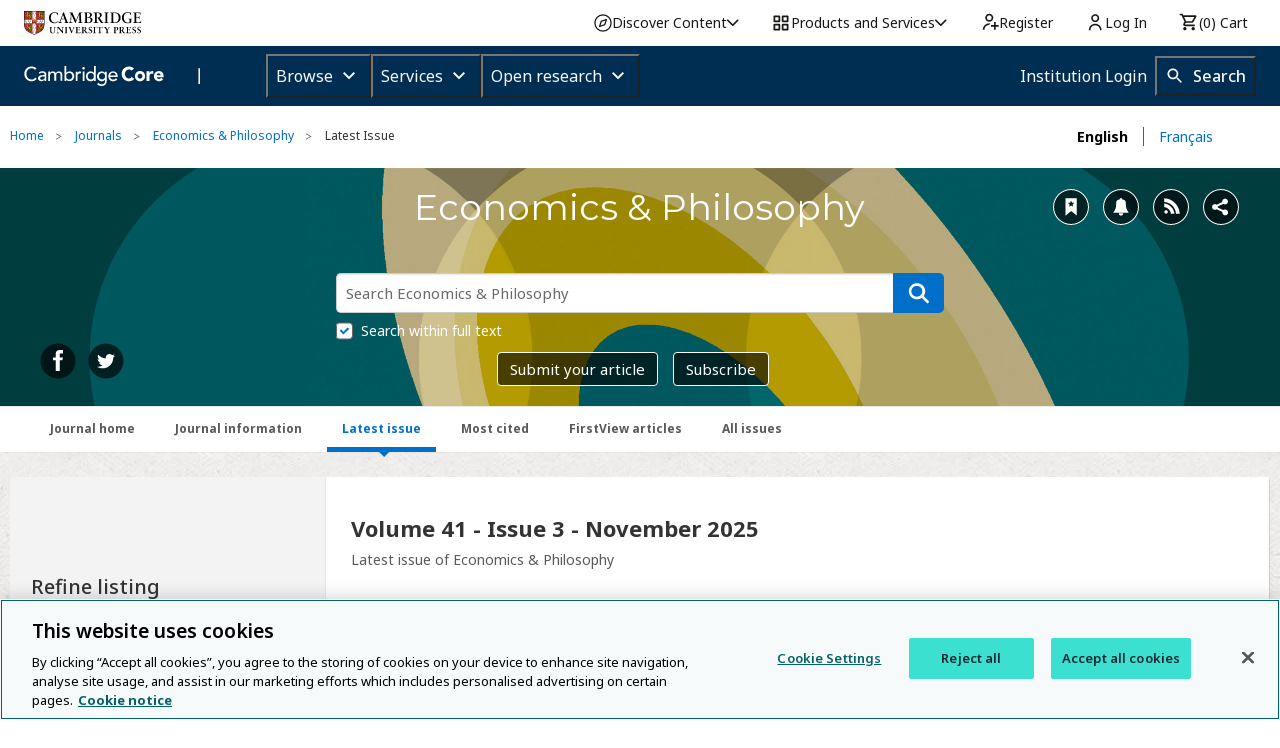

--- FILE ---
content_type: image/svg+xml
request_url: https://www.cambridge.org/core/cambridge-core/public/images/icn__search_white.svg
body_size: -397
content:
<svg xmlns="http://www.w3.org/2000/svg" width="22" height="24" viewBox="0 0 22 24"><path fill="#FFF" d="M20.2 20.8c.2.2.2.6 0 .8l-.8.8c-.2.2-.6.2-.8 0L14 17.8c-.1-.1-.1-.1-.1-.2-1.2.9-2.7 1.4-4.2 1.4-4 0-7.2-3.2-7.2-7.2s3.2-7.2 7.2-7.2 7.2 3.2 7.2 7.2c0 1.6-.5 3-1.4 4.2.1 0 .2.1.2.1l4.5 4.7zM9.5 7c-2.7 0-4.8 2.1-4.8 4.8 0 2.7 2.1 4.8 4.8 4.8 2.7 0 4.8-2.1 4.8-4.8 0-2.6-2.1-4.8-4.8-4.8z"/></svg>

--- FILE ---
content_type: application/javascript; charset=UTF-8
request_url: https://www.cambridge.org/core/cambridge-core/public/js/journals/journals.js?v=v7.605.2
body_size: -253
content:
/* global AOP: true */

$(document).ready(function () {
  $('.search-scope-select').on('change', function (e) {
    var target = $(e.target);
    var selection;

    try {
      selection = JSON.parse(target.val());
    }
    catch (err) {
      return;
    }

    var parentForm = target.parents('form.search-form');

    parentForm.attr('action', AOP.baseUrl + '/search/scoped');
    if (selection.placeholder) {
      $('input[name="q"]', parentForm).attr('placeholder', AOP.translateSearchPlacehoder(selection.placeholder, 'Search journal'));
    } else {
      $('input[name="q"]', parentForm).attr('placeholder', AOP.translateSearchPlacehoder('Search ' + selection.name, 'Search society'));
    }

    $('input.productId', parentForm).val(selection.productId);
    $('input.context', parentForm).val(selection.context);
    $('input.type', parentForm).val(selection.type);
  });

  $('.search-scope-select select').trigger('change');
});


--- FILE ---
content_type: image/svg+xml
request_url: https://www.cambridge.org/core/cambridge-core/public/images/icn_access_open.svg
body_size: 94
content:
<svg id="Layer_1" xmlns="http://www.w3.org/2000/svg" viewBox="-701.2 242.7 206.9 328.3"><style>.st0{fill:#C5540E}</style><path class="st0" d="M-544.8 378.5c0-.5.1-.9.1-1.2 0-16.2.1-32.4 0-48.6-.1-10.2-3.3-19.6-9-28-7.6-11.1-18-18.3-31-21.6-3.1-.8-6.2-1.3-9.4-1.4-1.5 0-3.1-.2-4.6-.2-12.4.5-23.5 4.6-33 12.7-8.8 7.5-14.5 16.9-17.2 28.1-.9 3.8-1.4 7.6-1.4 11.5V341.5c0 .7-.1.8-.8.8h-32.4c-1.5 0-1.5 0-1.5-1.4v-13.3c.1-5.6.8-11.1 2.1-16.5 3.9-17.2 12.3-31.9 25-44 11-10.6 23.9-17.7 38.7-21.6 3.4-.9 6.8-1.5 10.3-2 2.7-.3 5.3-.5 8-.7 3.3-.3 6.6-.1 9.9.1 18.7 1.5 35.4 8.1 49.8 20.1 15.1 12.6 24.8 28.6 29.4 47.7.9 3.9 1.5 7.8 1.8 11.8.3 3.1.4 6.3.4 9.4v79.5c0 1 .2 1.9.7 2.7 5.8 9.5 9.9 19.8 12.3 30.7.8 3.7 1.4 7.4 1.8 11.1.6 5.4.8 10.8.6 16.2-.4 8.3-1.7 16.4-4 24.4-3.8 13-9.9 24.8-18.3 35.3-10.7 13.4-23.9 23.6-39.6 30.5-6.7 2.9-13.6 5.1-20.7 6.5-3 .6-6.1 1-9.1 1.4-5.4.8-10.9.7-16.4.6-2.2 0-4.4-.4-6.6-.6-4-.4-7.9-1.1-11.8-2-16.3-3.8-30.8-11.1-43.6-21.9-11.1-9.4-19.8-20.6-26.1-33.6-4-8.2-6.9-16.8-8.6-25.8-.7-3.9-1.3-7.8-1.5-11.7-.2-2.8-.3-5.5-.3-8.3 0-2.5.2-4.9.3-7.4.3-4.3.9-8.5 1.7-12.6 1.9-9.5 5.1-18.6 9.6-27.1 9.9-18.8 24.1-33.2 42.7-43.4 9.2-5 19-8.6 29.4-10.5 3.2-.6 6.4-1 9.6-1.5 1.6-.2 3.3-.2 4.9-.3 2-.1 3.9-.2 5.9-.2 3.4 0 6.9.2 10.3.6 5.2.5 10.4 1.5 15.5 2.8 8.8 2.3 17.2 5.8 25.1 10.3 0 .4.5.6 1 .9zm-53 157.6c37 .2 68.7-29.8 68.7-68.5 0-38.4-31.1-68.6-68.5-68.6-38.1 0-68.7 30.8-68.7 68.5-.1 38.2 31.1 68.7 68.5 68.6z"/><path class="st0" d="M-626.2 467.8c-.1-15.7 12.8-28.8 28.8-28.8 15.6 0 29 12.6 28.8 29.2-.1 15.7-12.8 28.8-29.2 28.6-16.4-.3-28.6-13.8-28.4-29z"/></svg>

--- FILE ---
content_type: application/javascript; charset=UTF-8
request_url: https://www.cambridge.org/core/cambridge-core/public/js/journals/issues/issues.js?v=v7.605.2
body_size: -554
content:
(function ($) {



  function _initButtonHandlers() {

    $('.on-the-cover-toggle').on('click', function (e) {
      $('#on-the-cover-container').toggle();
      e.preventDefault();
    });
  }

  $(document).ready(function () {
    _initButtonHandlers();
  });
})(jQuery);


--- FILE ---
content_type: application/javascript; charset=UTF-8
request_url: https://www.cambridge.org/cdn-cgi/challenge-platform/h/g/scripts/jsd/d39f91d70ce1/main.js?
body_size: 4677
content:
window._cf_chl_opt={uYln4:'g'};~function(J0,d,S,c,a,k,F,m){J0=H,function(f,g,Jq,I,E,P){for(Jq={f:444,g:394,E:377,P:349,Z:428,Q:388,M:402,z:399,R:356,D:361,n:368,K:415},I=H,E=f();!![];)try{if(P=parseInt(I(Jq.f))/1+parseInt(I(Jq.g))/2*(-parseInt(I(Jq.E))/3)+-parseInt(I(Jq.P))/4*(-parseInt(I(Jq.Z))/5)+-parseInt(I(Jq.Q))/6*(-parseInt(I(Jq.M))/7)+-parseInt(I(Jq.z))/8*(parseInt(I(Jq.R))/9)+parseInt(I(Jq.D))/10*(parseInt(I(Jq.n))/11)+-parseInt(I(Jq.K))/12,g===P)break;else E.push(E.shift())}catch(Z){E.push(E.shift())}}(J,756036),d=this||self,S=d[J0(425)],c={},c[J0(387)]='o',c[J0(382)]='s',c[J0(347)]='u',c[J0(391)]='z',c[J0(330)]='n',c[J0(358)]='I',c[J0(372)]='b',a=c,d[J0(389)]=function(g,E,P,Z,JA,Jw,JV,J5,M,z,R,D,K,Y){if(JA={f:409,g:381,E:351,P:381,Z:418,Q:397,M:350,z:427,R:352,D:417,n:442,K:416},Jw={f:375,g:417,E:401},JV={f:337,g:366,E:362,P:355},J5=J0,null===E||E===void 0)return Z;for(M=l(E),g[J5(JA.f)][J5(JA.g)]&&(M=M[J5(JA.E)](g[J5(JA.f)][J5(JA.P)](E))),M=g[J5(JA.Z)][J5(JA.Q)]&&g[J5(JA.M)]?g[J5(JA.Z)][J5(JA.Q)](new g[(J5(JA.M))](M)):function(X,J6,B){for(J6=J5,X[J6(Jw.f)](),B=0;B<X[J6(Jw.g)];X[B]===X[B+1]?X[J6(Jw.E)](B+1,1):B+=1);return X}(M),z='nAsAaAb'.split('A'),z=z[J5(JA.z)][J5(JA.R)](z),R=0;R<M[J5(JA.D)];D=M[R],K=h(g,E,D),z(K)?(Y='s'===K&&!g[J5(JA.n)](E[D]),J5(JA.K)===P+D?Q(P+D,K):Y||Q(P+D,E[D])):Q(P+D,K),R++);return Z;function Q(X,B,J4){J4=H,Object[J4(JV.f)][J4(JV.g)][J4(JV.E)](Z,B)||(Z[B]=[]),Z[B][J4(JV.P)](X)}},k=J0(443)[J0(386)](';'),F=k[J0(427)][J0(352)](k),d[J0(451)]=function(g,E,Jm,J7,P,Z,Q,M){for(Jm={f:336,g:417,E:335,P:355,Z:450},J7=J0,P=Object[J7(Jm.f)](E),Z=0;Z<P[J7(Jm.g)];Z++)if(Q=P[Z],Q==='f'&&(Q='N'),g[Q]){for(M=0;M<E[P[Z]][J7(Jm.g)];-1===g[Q][J7(Jm.E)](E[P[Z]][M])&&(F(E[P[Z]][M])||g[Q][J7(Jm.P)]('o.'+E[P[Z]][M])),M++);}else g[Q]=E[P[Z]][J7(Jm.Z)](function(z){return'o.'+z})},m=function(Jy,JN,JB,JX,JS,g,E,P){return Jy={f:393,g:420},JN={f:449,g:449,E:449,P:355,Z:449,Q:449,M:438,z:449,R:422,D:449},JB={f:417},JX={f:417,g:422,E:337,P:366,Z:362,Q:337,M:366,z:362,R:360,D:355,n:355,K:355,Y:360,X:449,e:355,B:337,N:366,y:355,b:355,C:438},JS=J0,g=String[JS(Jy.f)],E={'h':function(Z,JK){return JK={f:363,g:422},null==Z?'':E.g(Z,6,function(Q,Jc){return Jc=H,Jc(JK.f)[Jc(JK.g)](Q)})},'g':function(Z,Q,M,Ja,z,R,D,K,Y,X,B,N,y,C,x,G,T,U){if(Ja=JS,null==Z)return'';for(R={},D={},K='',Y=2,X=3,B=2,N=[],y=0,C=0,x=0;x<Z[Ja(JX.f)];x+=1)if(G=Z[Ja(JX.g)](x),Object[Ja(JX.E)][Ja(JX.P)][Ja(JX.Z)](R,G)||(R[G]=X++,D[G]=!0),T=K+G,Object[Ja(JX.Q)][Ja(JX.P)][Ja(JX.Z)](R,T))K=T;else{if(Object[Ja(JX.E)][Ja(JX.M)][Ja(JX.z)](D,K)){if(256>K[Ja(JX.R)](0)){for(z=0;z<B;y<<=1,Q-1==C?(C=0,N[Ja(JX.D)](M(y)),y=0):C++,z++);for(U=K[Ja(JX.R)](0),z=0;8>z;y=y<<1|U&1.29,C==Q-1?(C=0,N[Ja(JX.n)](M(y)),y=0):C++,U>>=1,z++);}else{for(U=1,z=0;z<B;y=U|y<<1.12,C==Q-1?(C=0,N[Ja(JX.K)](M(y)),y=0):C++,U=0,z++);for(U=K[Ja(JX.Y)](0),z=0;16>z;y=y<<1.26|1.48&U,Q-1==C?(C=0,N[Ja(JX.K)](M(y)),y=0):C++,U>>=1,z++);}Y--,Y==0&&(Y=Math[Ja(JX.X)](2,B),B++),delete D[K]}else for(U=R[K],z=0;z<B;y=y<<1|U&1,C==Q-1?(C=0,N[Ja(JX.e)](M(y)),y=0):C++,U>>=1,z++);K=(Y--,Y==0&&(Y=Math[Ja(JX.X)](2,B),B++),R[T]=X++,String(G))}if(K!==''){if(Object[Ja(JX.B)][Ja(JX.N)][Ja(JX.Z)](D,K)){if(256>K[Ja(JX.R)](0)){for(z=0;z<B;y<<=1,Q-1==C?(C=0,N[Ja(JX.n)](M(y)),y=0):C++,z++);for(U=K[Ja(JX.R)](0),z=0;8>z;y=y<<1.1|U&1.38,C==Q-1?(C=0,N[Ja(JX.y)](M(y)),y=0):C++,U>>=1,z++);}else{for(U=1,z=0;z<B;y=y<<1.95|U,C==Q-1?(C=0,N[Ja(JX.y)](M(y)),y=0):C++,U=0,z++);for(U=K[Ja(JX.Y)](0),z=0;16>z;y=U&1.45|y<<1,Q-1==C?(C=0,N[Ja(JX.b)](M(y)),y=0):C++,U>>=1,z++);}Y--,Y==0&&(Y=Math[Ja(JX.X)](2,B),B++),delete D[K]}else for(U=R[K],z=0;z<B;y=U&1|y<<1.78,Q-1==C?(C=0,N[Ja(JX.e)](M(y)),y=0):C++,U>>=1,z++);Y--,0==Y&&B++}for(U=2,z=0;z<B;y=U&1|y<<1,C==Q-1?(C=0,N[Ja(JX.K)](M(y)),y=0):C++,U>>=1,z++);for(;;)if(y<<=1,C==Q-1){N[Ja(JX.e)](M(y));break}else C++;return N[Ja(JX.C)]('')},'j':function(Z,Je,Ji){return Je={f:360},Ji=JS,null==Z?'':Z==''?null:E.i(Z[Ji(JB.f)],32768,function(Q,Jh){return Jh=Ji,Z[Jh(Je.f)](Q)})},'i':function(Z,Q,M,Jr,z,R,D,K,Y,X,B,N,y,C,x,G,U,T){for(Jr=JS,z=[],R=4,D=4,K=3,Y=[],N=M(0),y=Q,C=1,X=0;3>X;z[X]=X,X+=1);for(x=0,G=Math[Jr(JN.f)](2,2),B=1;G!=B;T=N&y,y>>=1,y==0&&(y=Q,N=M(C++)),x|=(0<T?1:0)*B,B<<=1);switch(x){case 0:for(x=0,G=Math[Jr(JN.g)](2,8),B=1;B!=G;T=y&N,y>>=1,y==0&&(y=Q,N=M(C++)),x|=(0<T?1:0)*B,B<<=1);U=g(x);break;case 1:for(x=0,G=Math[Jr(JN.E)](2,16),B=1;B!=G;T=y&N,y>>=1,0==y&&(y=Q,N=M(C++)),x|=(0<T?1:0)*B,B<<=1);U=g(x);break;case 2:return''}for(X=z[3]=U,Y[Jr(JN.P)](U);;){if(C>Z)return'';for(x=0,G=Math[Jr(JN.Z)](2,K),B=1;B!=G;T=N&y,y>>=1,0==y&&(y=Q,N=M(C++)),x|=(0<T?1:0)*B,B<<=1);switch(U=x){case 0:for(x=0,G=Math[Jr(JN.Z)](2,8),B=1;G!=B;T=N&y,y>>=1,0==y&&(y=Q,N=M(C++)),x|=(0<T?1:0)*B,B<<=1);z[D++]=g(x),U=D-1,R--;break;case 1:for(x=0,G=Math[Jr(JN.Q)](2,16),B=1;G!=B;T=y&N,y>>=1,0==y&&(y=Q,N=M(C++)),x|=(0<T?1:0)*B,B<<=1);z[D++]=g(x),U=D-1,R--;break;case 2:return Y[Jr(JN.M)]('')}if(0==R&&(R=Math[Jr(JN.z)](2,K),K++),z[U])U=z[U];else if(U===D)U=X+X[Jr(JN.R)](0);else return null;Y[Jr(JN.P)](U),z[D++]=X+U[Jr(JN.R)](0),R--,X=U,0==R&&(R=Math[Jr(JN.D)](2,K),K++)}}},P={},P[JS(Jy.g)]=E.h,P}(),v();function O(P,Z,Jn,Jd,Q,M,z,R,D,n,K,Y){if(Jn={f:407,g:433,E:405,P:406,Z:348,Q:434,M:431,z:440,R:424,D:354,n:410,K:411,Y:345,X:342,e:348,B:341,N:392,y:348,b:395,C:429,x:380,G:353,T:339,U:426,JK:374,JY:343,JX:447,Je:390,JB:420},Jd=J0,!s(.01))return![];M=(Q={},Q[Jd(Jn.f)]=P,Q[Jd(Jn.g)]=Z,Q);try{z=d[Jd(Jn.E)],R=Jd(Jn.P)+d[Jd(Jn.Z)][Jd(Jn.Q)]+Jd(Jn.M)+z.r+Jd(Jn.z),D=new d[(Jd(Jn.R))](),D[Jd(Jn.D)](Jd(Jn.n),R),D[Jd(Jn.K)]=2500,D[Jd(Jn.Y)]=function(){},n={},n[Jd(Jn.X)]=d[Jd(Jn.e)][Jd(Jn.B)],n[Jd(Jn.N)]=d[Jd(Jn.y)][Jd(Jn.b)],n[Jd(Jn.C)]=d[Jd(Jn.e)][Jd(Jn.x)],n[Jd(Jn.G)]=d[Jd(Jn.Z)][Jd(Jn.T)],K=n,Y={},Y[Jd(Jn.U)]=M,Y[Jd(Jn.JK)]=K,Y[Jd(Jn.JY)]=Jd(Jn.JX),D[Jd(Jn.Je)](m[Jd(Jn.JB)](Y))}catch(X){}}function A(f,g,JR,Jz,JM,JQ,Jj,E,P,Z){JR={f:405,g:338,E:348,P:424,Z:354,Q:410,M:406,z:348,R:434,D:413,n:445,K:411,Y:345,X:441,e:398,B:446,N:365,y:446,b:365,C:445,x:390,G:420,T:403},Jz={f:448},JM={f:340,g:334,E:439,P:340},JQ={f:411},Jj=J0,E=d[Jj(JR.f)],console[Jj(JR.g)](d[Jj(JR.E)]),P=new d[(Jj(JR.P))](),P[Jj(JR.Z)](Jj(JR.Q),Jj(JR.M)+d[Jj(JR.z)][Jj(JR.R)]+Jj(JR.D)+E.r),E[Jj(JR.n)]&&(P[Jj(JR.K)]=5e3,P[Jj(JR.Y)]=function(Jf){Jf=Jj,g(Jf(JQ.f))}),P[Jj(JR.X)]=function(Jg){Jg=Jj,P[Jg(JM.f)]>=200&&P[Jg(JM.f)]<300?g(Jg(JM.g)):g(Jg(JM.E)+P[Jg(JM.P)])},P[Jj(JR.e)]=function(JE){JE=Jj,g(JE(Jz.f))},Z={'t':W(),'lhr':S[Jj(JR.B)]&&S[Jj(JR.B)][Jj(JR.N)]?S[Jj(JR.y)][Jj(JR.b)]:'','api':E[Jj(JR.C)]?!![]:![],'payload':f},P[Jj(JR.x)](m[Jj(JR.G)](JSON[Jj(JR.T)](Z)))}function v(JT,JG,JC,Jl,f,g,E,P,Z){if(JT={f:405,g:445,E:437,P:436,Z:359,Q:423,M:331,z:331},JG={f:437,g:436,E:331},JC={f:329},Jl=J0,f=d[Jl(JT.f)],!f)return;if(!V())return;(g=![],E=f[Jl(JT.g)]===!![],P=function(Jt,Q){if(Jt=Jl,!g){if(g=!![],!V())return;Q=L(),A(Q.r,function(M){o(f,M)}),Q.e&&O(Jt(JC.f),Q.e)}},S[Jl(JT.E)]!==Jl(JT.P))?P():d[Jl(JT.Z)]?S[Jl(JT.Z)](Jl(JT.Q),P):(Z=S[Jl(JT.M)]||function(){},S[Jl(JT.z)]=function(Jk){Jk=Jl,Z(),S[Jk(JG.f)]!==Jk(JG.g)&&(S[Jk(JG.E)]=Z,P())})}function h(g,E,P,Js,J2,Z){J2=(Js={f:421,g:418,E:432,P:418,Z:385},J0);try{return E[P][J2(Js.f)](function(){}),'p'}catch(Q){}try{if(E[P]==null)return E[P]===void 0?'u':'x'}catch(M){return'i'}return g[J2(Js.g)][J2(Js.E)](E[P])?'a':E[P]===g[J2(Js.P)]?'C':!0===E[P]?'T':E[P]===!1?'F':(Z=typeof E[P],J2(Js.Z)==Z?i(g,E[P])?'N':'f':a[Z]||'?')}function s(f,Jo,J9){return Jo={f:404},J9=J0,Math[J9(Jo.f)]()<f}function V(JZ,JH,f,g,E){return JZ={f:408,g:367},JH=J0,f=3600,g=W(),E=Math[JH(JZ.f)](Date[JH(JZ.g)]()/1e3),E-g>f?![]:!![]}function l(f,JW,J3,g){for(JW={f:351,g:336,E:419},J3=J0,g=[];f!==null;g=g[J3(JW.f)](Object[J3(JW.g)](f)),f=Object[J3(JW.E)](f));return g}function H(j,f,g){return g=J(),H=function(E,d,S){return E=E-329,S=g[E],S},H(j,f)}function i(f,g,Jp,J1){return Jp={f:369,g:337,E:371,P:362,Z:335,Q:373},J1=J0,g instanceof f[J1(Jp.f)]&&0<f[J1(Jp.f)][J1(Jp.g)][J1(Jp.E)][J1(Jp.P)](g)[J1(Jp.Z)](J1(Jp.Q))}function o(E,P,JU,JF,Z,Q,M){if(JU={f:376,g:445,E:334,P:343,Z:344,Q:333,M:357,z:430,R:343,D:344,n:433,K:435,Y:430},JF=J0,Z=JF(JU.f),!E[JF(JU.g)])return;P===JF(JU.E)?(Q={},Q[JF(JU.P)]=Z,Q[JF(JU.Z)]=E.r,Q[JF(JU.Q)]=JF(JU.E),d[JF(JU.M)][JF(JU.z)](Q,'*')):(M={},M[JF(JU.R)]=Z,M[JF(JU.D)]=E.r,M[JF(JU.Q)]=JF(JU.n),M[JF(JU.K)]=P,d[JF(JU.M)][JF(JU.Y)](M,'*'))}function W(JP,JJ,f){return JP={f:405,g:408},JJ=J0,f=d[JJ(JP.f)],Math[JJ(JP.g)](+atob(f.t))}function L(Jv,J8,E,P,Z,Q,M){J8=(Jv={f:379,g:383,E:378,P:332,Z:370,Q:396,M:384,z:364,R:400,D:412,n:414,K:346},J0);try{return E=S[J8(Jv.f)](J8(Jv.g)),E[J8(Jv.E)]=J8(Jv.P),E[J8(Jv.Z)]='-1',S[J8(Jv.Q)][J8(Jv.M)](E),P=E[J8(Jv.z)],Z={},Z=mlwE4(P,P,'',Z),Z=mlwE4(P,P[J8(Jv.R)]||P[J8(Jv.D)],'n.',Z),Z=mlwE4(P,E[J8(Jv.n)],'d.',Z),S[J8(Jv.Q)][J8(Jv.K)](E),Q={},Q.r=Z,Q.e=null,Q}catch(z){return M={},M.r={},M.e=z,M}}function J(Ju){return Ju='sid,ontimeout,removeChild,undefined,_cf_chl_opt,52QahFIp,Set,concat,bind,chlApiClientVersion,open,push,423niNNYF,parent,bigint,addEventListener,charCodeAt,280gUbtuF,call,+uQ6hJjW7LHswDoR$9kZFgmeTEUr-MpxyXfNA34O0S581lPYbqcBzIK2GdtvnaVCi,contentWindow,href,hasOwnProperty,now,402149DatejC,Function,tabIndex,toString,boolean,[native code],chctx,sort,cloudflare-invisible,3xLlPFv,style,createElement,kgZMo4,getOwnPropertyNames,string,iframe,appendChild,function,split,object,30AcciOk,mlwE4,send,symbol,chlApiUrl,fromCharCode,41278kjnQeK,TbVa1,body,from,onerror,103832jfqUzT,clientInformation,splice,139853tBBIqe,stringify,random,__CF$cv$params,/cdn-cgi/challenge-platform/h/,msg,floor,Object,POST,timeout,navigator,/jsd/oneshot/d39f91d70ce1/0.5165398321589459:1767230532:hIgKJkbaPgqg-TCikrpXKMLH2JmNFfumrw_S4ntSee4/,contentDocument,8400564QBgdLS,d.cookie,length,Array,getPrototypeOf,TvIhQiIR,catch,charAt,DOMContentLoaded,XMLHttpRequest,document,errorInfoObject,includes,206345zrdOPp,chlApiRumWidgetAgeMs,postMessage,/b/ov1/0.5165398321589459:1767230532:hIgKJkbaPgqg-TCikrpXKMLH2JmNFfumrw_S4ntSee4/,isArray,error,uYln4,detail,loading,readyState,join,http-code:,/invisible/jsd,onload,isNaN,_cf_chl_opt;mhsH6;xkyRk9;FTrD2;leJV9;BCMtt1;sNHpA9;GKPzo4;AdbX0;REiSI4;xriGD7;jwjCc3;agiDh2;MQCkM2;mlwE4;kuIdX1;aLEay4;cThi2,426691NUELrp,api,location,jsd,xhr-error,pow,map,kuIdX1,error on cf_chl_props,number,onreadystatechange,display: none,event,success,indexOf,keys,prototype,log,HkTQ2,status,gwUy0,chlApiSitekey,source'.split(','),J=function(){return Ju},J()}}()